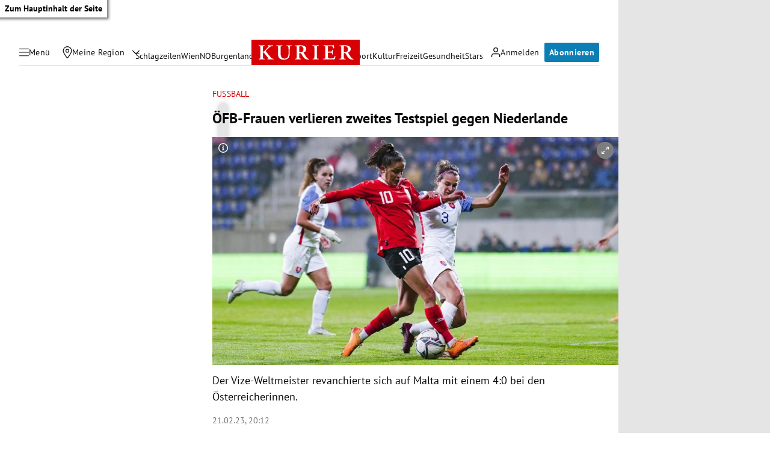

--- FILE ---
content_type: application/javascript; charset=utf-8
request_url: https://fundingchoicesmessages.google.com/f/AGSKWxVYeFUXk6pBUwUJDh_DWqdg9sHOL8fj393PVx_4aole-gDR-nbT8VkvwjN4UZjUfbWXpfDR5jlSBveKMuvKUE8lKXv__bn_9Ji3nf8wRIZSMX3vwVYCizbOZUheTJeSFy-4qc4MCg==?fccs=W251bGwsbnVsbCxudWxsLG51bGwsbnVsbCxudWxsLFsxNzY4OTc4MTMxLDIwNDAwMDAwMF0sbnVsbCxudWxsLG51bGwsW251bGwsWzcsNl0sbnVsbCxudWxsLG51bGwsbnVsbCxudWxsLG51bGwsbnVsbCxudWxsLG51bGwsM10sImh0dHBzOi8va3VyaWVyLmF0L3Nwb3J0L2Z1c3NiYWxsL29lZmItZnJhdWVuLXZlcmxpZXJlbi16d2VpdGVzLXRlc3RzcGllbC1nZWdlbi1uaWVkZXJsYW5kZS80MDIzMzc4NzgiLG51bGwsW1s4LCI5b0VCUi01bXFxbyJdLFs5LCJlbi1VUyJdLFsxNiwiWzEsMSwxXSJdLFsxOSwiMiJdLFsxNywiWzBdIl0sWzI0LCIiXSxbMjksImZhbHNlIl1dXQ
body_size: 109
content:
if (typeof __googlefc.fcKernelManager.run === 'function') {"use strict";this.default_ContributorServingResponseClientJs=this.default_ContributorServingResponseClientJs||{};(function(_){var window=this;
try{
var qp=function(a){this.A=_.t(a)};_.u(qp,_.J);var rp=function(a){this.A=_.t(a)};_.u(rp,_.J);rp.prototype.getWhitelistStatus=function(){return _.F(this,2)};var sp=function(a){this.A=_.t(a)};_.u(sp,_.J);var tp=_.ed(sp),up=function(a,b,c){this.B=a;this.j=_.A(b,qp,1);this.l=_.A(b,_.Pk,3);this.F=_.A(b,rp,4);a=this.B.location.hostname;this.D=_.Fg(this.j,2)&&_.O(this.j,2)!==""?_.O(this.j,2):a;a=new _.Qg(_.Qk(this.l));this.C=new _.dh(_.q.document,this.D,a);this.console=null;this.o=new _.mp(this.B,c,a)};
up.prototype.run=function(){if(_.O(this.j,3)){var a=this.C,b=_.O(this.j,3),c=_.fh(a),d=new _.Wg;b=_.hg(d,1,b);c=_.C(c,1,b);_.jh(a,c)}else _.gh(this.C,"FCNEC");_.op(this.o,_.A(this.l,_.De,1),this.l.getDefaultConsentRevocationText(),this.l.getDefaultConsentRevocationCloseText(),this.l.getDefaultConsentRevocationAttestationText(),this.D);_.pp(this.o,_.F(this.F,1),this.F.getWhitelistStatus());var e;a=(e=this.B.googlefc)==null?void 0:e.__executeManualDeployment;a!==void 0&&typeof a==="function"&&_.To(this.o.G,
"manualDeploymentApi")};var vp=function(){};vp.prototype.run=function(a,b,c){var d;return _.v(function(e){d=tp(b);(new up(a,d,c)).run();return e.return({})})};_.Tk(7,new vp);
}catch(e){_._DumpException(e)}
}).call(this,this.default_ContributorServingResponseClientJs);
// Google Inc.

//# sourceURL=/_/mss/boq-content-ads-contributor/_/js/k=boq-content-ads-contributor.ContributorServingResponseClientJs.en_US.9oEBR-5mqqo.es5.O/d=1/exm=ad_blocking_detection_executable,kernel_loader,loader_js_executable/ed=1/rs=AJlcJMwtVrnwsvCgvFVyuqXAo8GMo9641A/m=cookie_refresh_executable
__googlefc.fcKernelManager.run('\x5b\x5b\x5b7,\x22\x5b\x5bnull,\\\x22kurier.at\\\x22,\\\x22AKsRol-S9QsvNq9hM1l78Khv70V19xeiJWxKSq8aCVvx3L-VqIJnD3kwdSQ_4bHncsPJ9Dem30S9kYCRiw_RSJQYxtNMsIXktnriscunSSa-vPcSn_-dK4ICUaAxt7Rf3xWZ4zNFZ7S4cG84s2yVxLoQ58zDKrdmgA\\\\u003d\\\\u003d\\\x22\x5d,null,\x5b\x5bnull,null,null,\\\x22https:\/\/fundingchoicesmessages.google.com\/f\/AGSKWxUiGrOe9O9t67UCqqs_bJErP3zIglpS-zHYUq-0ikFYmuTOionyat7PVIgQvOGHBK3X9Sf_ux6jmTimDuI62dCdXLVJP2u4aIPZEYtWOSBx4Vqk-YFZrh9fH8UDS4W_ckk-J1Yk0A\\\\u003d\\\\u003d\\\x22\x5d,null,null,\x5bnull,null,null,\\\x22https:\/\/fundingchoicesmessages.google.com\/el\/AGSKWxWf0tOO45qiFNnG0aW6jcSrYvcVLvzch-ZtCEYPGOIBMxersoyn3TnkqEAokwxqX5Ozh_oYVpJexkEOjoPs5FoCnGbzFNQxlPT5UNtLQ0FinLDGhign1Mt9d3uNBieU_REqXLza0A\\\\u003d\\\\u003d\\\x22\x5d,null,\x5bnull,\x5b7,6\x5d,null,null,null,null,null,null,null,null,null,3\x5d\x5d,\x5b2,1\x5d\x5d\x22\x5d\x5d,\x5bnull,null,null,\x22https:\/\/fundingchoicesmessages.google.com\/f\/AGSKWxVvZovZXsYwf2pDqBXJp_qs2njltUT5VJKwTjcJNojj9lv20tpDgKgHE2dmuZ02yKoSI8Bmi0xo1hLYWknwsUsS_QM-HjPBw6leEmWs8lQgY756dRW19gwOh1TANx5gkpLMVr0r2A\\u003d\\u003d\x22\x5d\x5d');}

--- FILE ---
content_type: application/javascript; charset=utf-8
request_url: https://fundingchoicesmessages.google.com/f/AGSKWxXR0NZUSSFc32lTA8hJ4r3ZHXkQS8KilDi8IhW9lXrmfVTxEXNJxLyyj9YTDTcVruHGug7EalmTbKH7M6zSiHvHwaqpaZe2cUENabTsZGARpkkSRdwZao2w61VT9HET982v37vk_c55SzlbsWqlJ2ThQwvVwrEYsq6AXgWHsBwAr06loyZGrOY6td8Z/_/csp/ads?-988x60.-advertisement/script._120_600.-ads-banner.
body_size: -1291
content:
window['08752256-f7a7-4bfb-aaf3-ddf70d43692a'] = true;